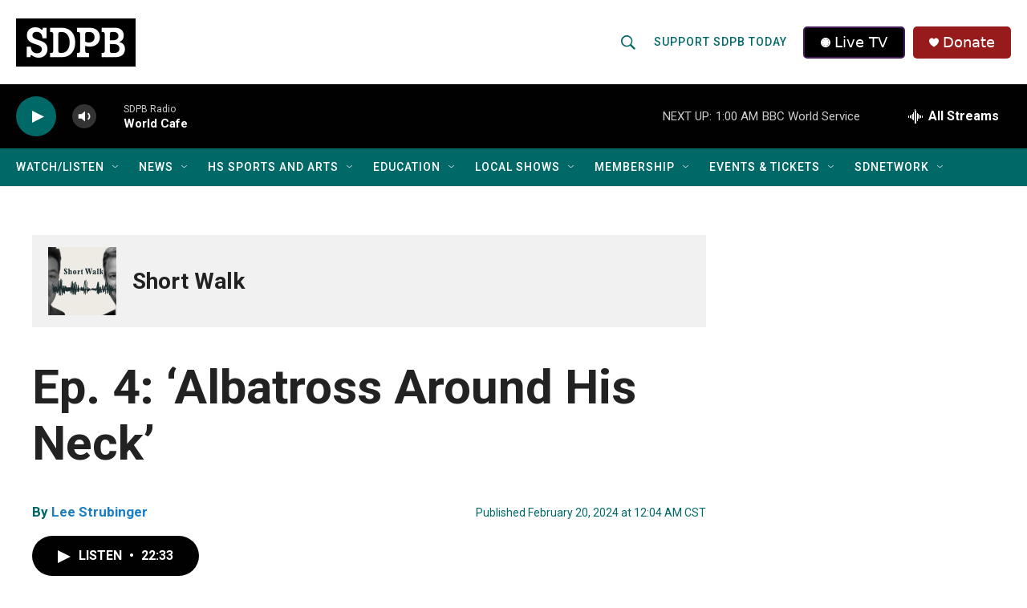

--- FILE ---
content_type: text/html; charset=utf-8
request_url: https://www.google.com/recaptcha/api2/aframe
body_size: 265
content:
<!DOCTYPE HTML><html><head><meta http-equiv="content-type" content="text/html; charset=UTF-8"></head><body><script nonce="YlOyYavgcTrBsZr_8VPMig">/** Anti-fraud and anti-abuse applications only. See google.com/recaptcha */ try{var clients={'sodar':'https://pagead2.googlesyndication.com/pagead/sodar?'};window.addEventListener("message",function(a){try{if(a.source===window.parent){var b=JSON.parse(a.data);var c=clients[b['id']];if(c){var d=document.createElement('img');d.src=c+b['params']+'&rc='+(localStorage.getItem("rc::a")?sessionStorage.getItem("rc::b"):"");window.document.body.appendChild(d);sessionStorage.setItem("rc::e",parseInt(sessionStorage.getItem("rc::e")||0)+1);localStorage.setItem("rc::h",'1769064224122');}}}catch(b){}});window.parent.postMessage("_grecaptcha_ready", "*");}catch(b){}</script></body></html>

--- FILE ---
content_type: image/svg+xml
request_url: https://npr.brightspotcdn.com/resource/00000177-1bc0-debb-a57f-dfcf4a950000/styleguide/assets/icons/youtube-music.f3c1be9960322d491cd4778066c2d127.svg
body_size: 491
content:
<svg width="24" height="24" viewBox="0 0 24 24" fill="none" xmlns="http://www.w3.org/2000/svg">
<g clip-path="url(#clip0_5547_43)">
<path d="M12 24C18.63 24 24 18.63 24 12C24 5.37 18.63 0 12 0C5.37 0 0 5.37 0 12C0 18.63 5.37 24 12 24Z" fill="#FF0033"/>
<path d="M12 6C15.31 6 18 8.69 18 12C18 15.31 15.31 18 12 18C8.69 18 6 15.31 6 12C6 8.69 8.69 6 12 6ZM12 5C8.14 5 5 8.14 5 12C5 15.86 8.14 19 12 19C15.86 19 19 15.86 19 12C19 8.14 15.86 5 12 5Z" fill="white"/>
<path d="M9.75 15.5L16.25 12L9.75 8.5V15.5Z" fill="white"/>
</g>
<defs>
<clipPath id="clip0_5547_43">
<rect width="24" height="24" fill="white"/>
</clipPath>
</defs>
</svg>
